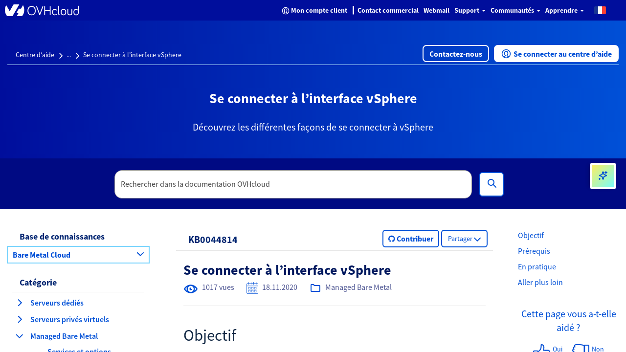

--- FILE ---
content_type: text/css
request_url: https://www.ovhcloud.com/website/assistant_ia/assets/style-B6A8nXQ5.css
body_size: 514893
content:
@layer properties{@supports (((-webkit-hyphens:none)) and (not (margin-trim:inline))) or ((-moz-orient:inline) and (not (color:rgb(from red r g b)))){*,:before,:after,::backdrop{--tw-translate-x:0;--tw-translate-y:0;--tw-translate-z:0;--tw-space-x-reverse:0;--tw-border-style:solid;--tw-gradient-position:initial;--tw-gradient-from:#0000;--tw-gradient-via:#0000;--tw-gradient-to:#0000;--tw-gradient-stops:initial;--tw-gradient-via-stops:initial;--tw-gradient-from-position:0%;--tw-gradient-via-position:50%;--tw-gradient-to-position:100%;--tw-font-weight:initial;--tw-shadow:0 0 #0000;--tw-shadow-color:initial;--tw-shadow-alpha:100%;--tw-inset-shadow:0 0 #0000;--tw-inset-shadow-color:initial;--tw-inset-shadow-alpha:100%;--tw-ring-color:initial;--tw-ring-shadow:0 0 #0000;--tw-inset-ring-color:initial;--tw-inset-ring-shadow:0 0 #0000;--tw-ring-inset:initial;--tw-ring-offset-width:0px;--tw-ring-offset-color:#fff;--tw-ring-offset-shadow:0 0 #0000;--tw-outline-style:solid;--tw-blur:initial;--tw-brightness:initial;--tw-contrast:initial;--tw-grayscale:initial;--tw-hue-rotate:initial;--tw-invert:initial;--tw-opacity:initial;--tw-saturate:initial;--tw-sepia:initial;--tw-drop-shadow:initial;--tw-drop-shadow-color:initial;--tw-drop-shadow-alpha:100%;--tw-drop-shadow-size:initial;--tw-duration:initial;--tw-ease:initial}}}@layer theme{:root,:host{--color-gray-50:oklch(98.5% .002 247.839);--color-gray-200:oklch(92.8% .006 264.531);--color-neutral-100:var(--ods-color-neutral-100);--color-neutral-500:var(--ods-color-neutral-500);--color-neutral-800:var(--ods-color-neutral-800);--color-white:#fff;--spacing:.25rem;--text-xs:.75rem;--text-xs--line-height:calc(1/.75);--text-sm:.875rem;--text-sm--line-height:calc(1.25/.875);--text-2xl:1.5rem;--text-2xl--line-height:calc(2/1.5);--font-weight-semibold:600;--radius-sm:.25rem;--radius-lg:.5rem;--radius-2xl:1rem;--ease-out:cubic-bezier(0,0,.2,1);--animate-bounce:bounce 1s infinite;--default-transition-duration:.15s;--default-transition-timing-function:cubic-bezier(.4,0,.2,1);--color-neutral-050:var(--ods-color-neutral-050);--color-primary-025:var(--ods-color-primary-025);--color-primary-500:var(--ods-color-primary-500);--color-primary-800:var(--ods-color-primary-800);--color-text:var(--ods-color-text);--color-highlight:var(--ods-color-alpha)}}@layer base,components;@layer utilities{.pointer-events-none{pointer-events:none}.visible{visibility:visible}.\!absolute{position:absolute!important}.absolute{position:absolute}.fixed{position:fixed}.relative{position:relative}.static{position:static}.left-\[calc\(50\%-0\.5rem\)\]{left:calc(50% - .5rem)}.z-10{z-index:10}.container{width:100%}@media (min-width:40rem){.container{max-width:40rem}}@media (min-width:48rem){.container{max-width:48rem}}@media (min-width:64rem){.container{max-width:64rem}}@media (min-width:80rem){.container{max-width:80rem}}@media (min-width:96rem){.container{max-width:96rem}}.\!m-0{margin:calc(var(--spacing)*0)!important}.m-4{margin:calc(var(--spacing)*4)}.mx-1{margin-inline:calc(var(--spacing)*1)}.mx-auto{margin-inline:auto}.\!my-2{margin-block:calc(var(--spacing)*2)!important}.my-1{margin-block:calc(var(--spacing)*1)}.my-4{margin-block:calc(var(--spacing)*4)}.my-8{margin-block:calc(var(--spacing)*8)}.\!mt-0{margin-top:calc(var(--spacing)*0)!important}.mt-2{margin-top:calc(var(--spacing)*2)}.mt-3{margin-top:calc(var(--spacing)*3)}.mt-4{margin-top:calc(var(--spacing)*4)}.mt-12{margin-top:calc(var(--spacing)*12)}.mb-1{margin-bottom:calc(var(--spacing)*1)}.mb-2{margin-bottom:calc(var(--spacing)*2)}.mb-4{margin-bottom:calc(var(--spacing)*4)}.ml-2{margin-left:calc(var(--spacing)*2)}.ml-4{margin-left:calc(var(--spacing)*4)}.ml-auto{margin-left:auto}.block{display:block}.flex{display:flex}.hidden{display:none}.inline{display:inline}.inline-block{display:inline-block}.table{display:table}.h-2{height:calc(var(--spacing)*2)}.h-\[1\.75rem\]{height:1.75rem}.h-\[2rem\]{height:2rem}.min-h-0{min-height:calc(var(--spacing)*0)}.min-h-screen{min-height:100vh}.w-2{width:calc(var(--spacing)*2)}.w-\[1\.75rem\]{width:1.75rem}.w-\[1rem\]{width:1rem}.w-\[2rem\]{width:2rem}.w-\[70\%\]{width:70%}.w-full{width:100%}.min-w-0{min-width:calc(var(--spacing)*0)}.flex-1{flex:1}.flex-shrink-0,.shrink-0{flex-shrink:0}.translate-y-0{--tw-translate-y:calc(var(--spacing)*0);translate:var(--tw-translate-x)var(--tw-translate-y)}.translate-y-4{--tw-translate-y:calc(var(--spacing)*4);translate:var(--tw-translate-x)var(--tw-translate-y)}.animate-bounce{animation:var(--animate-bounce)}.cursor-pointer{cursor:pointer}.list-decimal{list-style-type:decimal}.list-disc{list-style-type:disc}.flex-col{flex-direction:column}.flex-row{flex-direction:row}.items-center{align-items:center}.items-end{align-items:flex-end}.justify-between{justify-content:space-between}.justify-center{justify-content:center}.justify-start{justify-content:flex-start}.gap-2{gap:calc(var(--spacing)*2)}.gap-3{gap:calc(var(--spacing)*3)}.gap-4{gap:calc(var(--spacing)*4)}:where(.space-x-1>:not(:last-child)){--tw-space-x-reverse:0;margin-inline-start:calc(calc(var(--spacing)*1)*var(--tw-space-x-reverse));margin-inline-end:calc(calc(var(--spacing)*1)*calc(1 - var(--tw-space-x-reverse)))}.truncate{text-overflow:ellipsis;white-space:nowrap;overflow:hidden}.overflow-hidden{overflow:hidden}.overflow-y-auto{overflow-y:auto}.\!rounded-\[0\.375rem\]{border-radius:.375rem!important}.\!rounded-\[2rem\]{border-radius:2rem!important}.rounded-2xl{border-radius:var(--radius-2xl)}.rounded-full{border-radius:3.40282e38px}.rounded-sm{border-radius:var(--radius-sm)}.rounded-t-lg{border-top-left-radius:var(--radius-lg);border-top-right-radius:var(--radius-lg)}.border-0{border-style:var(--tw-border-style);border-width:0}.border-2{border-style:var(--tw-border-style);border-width:2px}.border-b{border-bottom-style:var(--tw-border-style);border-bottom-width:1px}.border-none{--tw-border-style:none;border-style:none}.border-gray-200{border-color:var(--color-gray-200)}.border-primary-500{border-color:var(--color-primary-500)}.bg-\[var\(--ods-color-primary-700\)\]{background-color:var(--ods-color-primary-700)}.bg-gray-50{background-color:var(--color-gray-50)}.bg-neutral-050{background-color:var(--color-neutral-050)}.bg-neutral-100{background-color:var(--color-neutral-100)}.bg-neutral-500{background-color:var(--color-neutral-500)}.bg-primary-025{background-color:var(--color-primary-025)}.bg-white{background-color:var(--color-white)}.bg-gradient-to-r{--tw-gradient-position:to right in oklab;background-image:linear-gradient(var(--tw-gradient-stops))}.from-primary-500{--tw-gradient-from:var(--color-primary-500);--tw-gradient-stops:var(--tw-gradient-via-stops,var(--tw-gradient-position),var(--tw-gradient-from)var(--tw-gradient-from-position),var(--tw-gradient-to)var(--tw-gradient-to-position))}.to-\[\#B571F3\]{--tw-gradient-to:#b571f3;--tw-gradient-stops:var(--tw-gradient-via-stops,var(--tw-gradient-position),var(--tw-gradient-from)var(--tw-gradient-from-position),var(--tw-gradient-to)var(--tw-gradient-to-position))}.p-2{padding:calc(var(--spacing)*2)}.p-4{padding:calc(var(--spacing)*4)}.p-\[0\.5rem\]{padding:.5rem}.\!px-3{padding-inline:calc(var(--spacing)*3)!important}.px-4{padding-inline:calc(var(--spacing)*4)}.\!py-2{padding-block:calc(var(--spacing)*2)!important}.py-2{padding-block:calc(var(--spacing)*2)}.pb-2{padding-bottom:calc(var(--spacing)*2)}.text-center{text-align:center}.text-left{text-align:left}.align-middle{vertical-align:middle}.text-2xl{font-size:var(--text-2xl);line-height:var(--tw-leading,var(--text-2xl--line-height))}.text-sm{font-size:var(--text-sm);line-height:var(--tw-leading,var(--text-sm--line-height))}.text-xs{font-size:var(--text-xs);line-height:var(--tw-leading,var(--text-xs--line-height))}.\!font-semibold{--tw-font-weight:var(--font-weight-semibold)!important;font-weight:var(--font-weight-semibold)!important}.whitespace-pre-line{white-space:pre-line}.whitespace-pre-wrap{white-space:pre-wrap}.\!text-neutral-800{color:var(--color-neutral-800)!important}.\!text-primary-500{color:var(--color-primary-500)!important}.\!text-white{color:var(--color-white)!important}.text-primary-800{color:var(--color-primary-800)}.text-text{color:var(--color-text)}.text-white{color:var(--color-white)}.uppercase{text-transform:uppercase}.opacity-0{opacity:0}.opacity-100{opacity:1}.shadow-lg{--tw-shadow:0 10px 15px -3px var(--tw-shadow-color,#0000001a),0 4px 6px -4px var(--tw-shadow-color,#0000001a);box-shadow:var(--tw-inset-shadow),var(--tw-inset-ring-shadow),var(--tw-ring-offset-shadow),var(--tw-ring-shadow),var(--tw-shadow)}.outline{outline-style:var(--tw-outline-style);outline-width:1px}.sepia{--tw-sepia:sepia(100%);filter:var(--tw-blur,)var(--tw-brightness,)var(--tw-contrast,)var(--tw-grayscale,)var(--tw-hue-rotate,)var(--tw-invert,)var(--tw-saturate,)var(--tw-sepia,)var(--tw-drop-shadow,)}.filter{filter:var(--tw-blur,)var(--tw-brightness,)var(--tw-contrast,)var(--tw-grayscale,)var(--tw-hue-rotate,)var(--tw-invert,)var(--tw-saturate,)var(--tw-sepia,)var(--tw-drop-shadow,)}.transition-all{transition-property:all;transition-timing-function:var(--tw-ease,var(--default-transition-timing-function));transition-duration:var(--tw-duration,var(--default-transition-duration))}.delay-0{transition-delay:0s}.delay-75{transition-delay:75ms}.delay-150{transition-delay:.15s}.duration-300{--tw-duration:.3s;transition-duration:.3s}.duration-700{--tw-duration:.7s;transition-duration:.7s}.ease-out{--tw-ease:var(--ease-out);transition-timing-function:var(--ease-out)}@media (hover:hover){.hover\:bg-primary-025:hover{background-color:var(--color-primary-025)}}@media (min-width:48rem){.md\:w-\[75\%\]{width:75%}}}@layer ods-quarks,ods-atoms,ods-molecules,ods-organisms;:root{--ods-border-radius-xs:2px;--ods-border-radius-sm:4px;--ods-border-radius-md:8px;--ods-border-radius-lg:16px;--ods-border-width-sm:1px;--ods-border-width-md:2px;--ods-color-alpha:#fbfe47;--ods-color-background-disabled-default:#e6e6e6;--ods-color-background-readonly-default:#f2f2f2;--ods-color-border-disabled-default:#ccc;--ods-color-border-readonly-default:#f2f2f2;--ods-color-beta:#47fe78;--ods-color-critical-000:#fff;--ods-color-critical-025:#fff3f5;--ods-color-critical-050:#ffe6ec;--ods-color-critical-075:#ffd9e3;--ods-color-critical-100:#ffccd9;--ods-color-critical-200:#ef99ab;--ods-color-critical-300:#e67386;--ods-color-critical-400:#cf334e;--ods-color-critical-500:#bf0020;--ods-color-critical-600:#a6001c;--ods-color-critical-700:#800015;--ods-color-critical-800:#601;--ods-color-critical-900:#4d000d;--ods-color-element-background-selected:#00185e;--ods-color-element-text-selected:#fff;--ods-color-form-element-background-critical:#fff;--ods-color-form-element-background-default:#fff;--ods-color-form-element-background-focus-default:#fff;--ods-color-form-element-background-hover-default:#fff;--ods-color-form-element-background-selected-critical:#bf0020;--ods-color-form-element-border-critical:#bf0020;--ods-color-form-element-border-default:#b3b3b3;--ods-color-form-element-border-focus-default:gray;--ods-color-form-element-border-hover-default:gray;--ods-color-form-element-text-default:#4d5592;--ods-color-form-element-text-placeholder-default:#666;--ods-color-heading:#00185e;--ods-color-information-000:#fff;--ods-color-information-025:#f3fdff;--ods-color-information-050:#e6faff;--ods-color-information-075:#cef5ff;--ods-color-information-100:#bef1ff;--ods-color-information-200:#85d9fd;--ods-color-information-300:#4bb2f6;--ods-color-information-400:#157eea;--ods-color-information-500:#0050d7;--ods-color-information-600:#002dbe;--ods-color-information-700:#000e9c;--ods-color-information-800:#00185e;--ods-color-information-900:#000d1f;--ods-color-neutral-000:#fff;--ods-color-neutral-025:#f9f9f9;--ods-color-neutral-050:#f2f2f2;--ods-color-neutral-075:#ececec;--ods-color-neutral-100:#e6e6e6;--ods-color-neutral-200:#ccc;--ods-color-neutral-300:#b3b3b3;--ods-color-neutral-400:#999;--ods-color-neutral-500:gray;--ods-color-neutral-600:#666;--ods-color-neutral-700:#4d4d4d;--ods-color-neutral-800:#333;--ods-color-neutral-900:#1a1a1a;--ods-color-new:#47fffa;--ods-color-primary-000:#fff;--ods-color-primary-025:#f3fdff;--ods-color-primary-050:#e6faff;--ods-color-primary-075:#cef5ff;--ods-color-primary-100:#bef1ff;--ods-color-primary-200:#85d9fd;--ods-color-primary-300:#4bb2f6;--ods-color-primary-400:#157eea;--ods-color-primary-500:#0050d7;--ods-color-primary-600:#002dbe;--ods-color-primary-700:#000e9c;--ods-color-primary-800:#00185e;--ods-color-primary-900:#000d1f;--ods-color-promotion:#ac246f;--ods-color-success-000:#fff;--ods-color-success-025:#f3fbeb;--ods-color-success-050:#e7f7d7;--ods-color-success-075:#ddf5d1;--ods-color-success-100:#d2f2c2;--ods-color-success-200:#90cc7a;--ods-color-success-300:#64b347;--ods-color-success-400:#47991f;--ods-color-success-500:#2b8000;--ods-color-success-600:#267300;--ods-color-success-700:#260;--ods-color-success-800:#1a4d00;--ods-color-success-900:#130;--ods-color-text:#4d5592;--ods-color-text-disabled-default:gray;--ods-color-warning-000:#fff;--ods-color-warning-025:#fffbe5;--ods-color-warning-050:#fff7cc;--ods-color-warning-075:#feefa4;--ods-color-warning-100:#feea86;--ods-color-warning-200:#fed265;--ods-color-warning-300:#ffbb43;--ods-color-warning-400:#ffa322;--ods-color-warning-500:#ff8b00;--ods-color-warning-600:#cc7000;--ods-color-warning-700:#995400;--ods-color-warning-800:#663800;--ods-color-warning-900:#4d2a00;--ods-font-family-code:"Source Code Pro",arial;--ods-font-family-default:"Source Sans Pro","Trebuchet MS",arial,"Segoe UI",sans-serif;--ods-form-element-input-height:32px;--ods-outline-color-default:#000e9c;--ods-outline-offset:2px;--ods-outline-style-default:solid;--ods-outline-width:2px}@font-face{font-family:ODS Icon;font-weight:400;font-style:normal;font-display:block;src:url([data-uri])format("woff2")}@font-face{font-family:Source Code Pro;font-stretch:100%;font-style:normal;font-display:fallback;src:url([data-uri])format("woff2")}@font-face{font-family:Source Code Pro;font-stretch:100%;font-style:italic;font-display:fallback;src:url([data-uri])format("woff2")}@font-face{font-family:Source Sans Pro;font-stretch:100%;font-style:normal;font-display:fallback;src:url([data-uri])format("woff2")}@font-face{font-family:Source Sans Pro;font-stretch:100%;font-style:italic;font-display:fallback;src:url([data-uri])format("woff2")}[data-ods=tooltip-content][data-module=assistant-ia],[data-module=assistant-ia]{font-family:var(--ods-font-family-default)}@property --tw-translate-x{syntax:"*";inherits:false;initial-value:0}@property --tw-translate-y{syntax:"*";inherits:false;initial-value:0}@property --tw-translate-z{syntax:"*";inherits:false;initial-value:0}@property --tw-space-x-reverse{syntax:"*";inherits:false;initial-value:0}@property --tw-border-style{syntax:"*";inherits:false;initial-value:solid}@property --tw-gradient-position{syntax:"*";inherits:false}@property --tw-gradient-from{syntax:"<color>";inherits:false;initial-value:#0000}@property --tw-gradient-via{syntax:"<color>";inherits:false;initial-value:#0000}@property --tw-gradient-to{syntax:"<color>";inherits:false;initial-value:#0000}@property --tw-gradient-stops{syntax:"*";inherits:false}@property --tw-gradient-via-stops{syntax:"*";inherits:false}@property --tw-gradient-from-position{syntax:"<length-percentage>";inherits:false;initial-value:0%}@property --tw-gradient-via-position{syntax:"<length-percentage>";inherits:false;initial-value:50%}@property --tw-gradient-to-position{syntax:"<length-percentage>";inherits:false;initial-value:100%}@property --tw-font-weight{syntax:"*";inherits:false}@property --tw-shadow{syntax:"*";inherits:false;initial-value:0 0 #0000}@property --tw-shadow-color{syntax:"*";inherits:false}@property --tw-shadow-alpha{syntax:"<percentage>";inherits:false;initial-value:100%}@property --tw-inset-shadow{syntax:"*";inherits:false;initial-value:0 0 #0000}@property --tw-inset-shadow-color{syntax:"*";inherits:false}@property --tw-inset-shadow-alpha{syntax:"<percentage>";inherits:false;initial-value:100%}@property --tw-ring-color{syntax:"*";inherits:false}@property --tw-ring-shadow{syntax:"*";inherits:false;initial-value:0 0 #0000}@property --tw-inset-ring-color{syntax:"*";inherits:false}@property --tw-inset-ring-shadow{syntax:"*";inherits:false;initial-value:0 0 #0000}@property --tw-ring-inset{syntax:"*";inherits:false}@property --tw-ring-offset-width{syntax:"<length>";inherits:false;initial-value:0}@property --tw-ring-offset-color{syntax:"*";inherits:false;initial-value:#fff}@property --tw-ring-offset-shadow{syntax:"*";inherits:false;initial-value:0 0 #0000}@property --tw-outline-style{syntax:"*";inherits:false;initial-value:solid}@property --tw-blur{syntax:"*";inherits:false}@property --tw-brightness{syntax:"*";inherits:false}@property --tw-contrast{syntax:"*";inherits:false}@property --tw-grayscale{syntax:"*";inherits:false}@property --tw-hue-rotate{syntax:"*";inherits:false}@property --tw-invert{syntax:"*";inherits:false}@property --tw-opacity{syntax:"*";inherits:false}@property --tw-saturate{syntax:"*";inherits:false}@property --tw-sepia{syntax:"*";inherits:false}@property --tw-drop-shadow{syntax:"*";inherits:false}@property --tw-drop-shadow-color{syntax:"*";inherits:false}@property --tw-drop-shadow-alpha{syntax:"<percentage>";inherits:false;initial-value:100%}@property --tw-drop-shadow-size{syntax:"*";inherits:false}@property --tw-duration{syntax:"*";inherits:false}@property --tw-ease{syntax:"*";inherits:false}@keyframes bounce{0%,to{animation-timing-function:cubic-bezier(.8,0,1,1);transform:translateY(-25%)}50%{animation-timing-function:cubic-bezier(0,0,.2,1);transform:none}}@layer ods-quarks{._icon_10c23_2{line-height:1;font-family:ODS Icon,serif!important;speak:never;font-weight:400;-webkit-font-smoothing:antialiased;-moz-osx-font-smoothing:grayscale;font-variant:normal;font-style:normal}._icon--analysis_10c23_13:before{content:""}._icon--arrow-crossed_10c23_16:before{content:""}._icon--arrow-down_10c23_19:before{content:""}._icon--arrow-down-left_10c23_22:before{content:""}._icon--arrow-down-right_10c23_25:before{content:""}._icon--arrow-left_10c23_28:before{content:""}._icon--arrow-left-right_10c23_31:before{content:""}._icon--arrow-right_10c23_34:before{content:""}._icon--arrow-up_10c23_37:before{content:""}._icon--arrow-up-down_10c23_40:before{content:""}._icon--arrow-up-left_10c23_43:before{content:""}._icon--arrow-up-right_10c23_46:before{content:""}._icon--bell_10c23_49:before{content:""}._icon--bill_10c23_52:before{content:""}._icon--book_10c23_55:before{content:""}._icon--box_10c23_58:before{content:""}._icon--building_10c23_61:before{content:""}._icon--cable_10c23_64:before{content:""}._icon--calculator_10c23_67:before{content:""}._icon--calendar_10c23_70:before{content:""}._icon--castle_10c23_73:before{content:""}._icon--check_10c23_76:before{content:""}._icon--chevron-double-left_10c23_79:before{content:""}._icon--chevron-double-right_10c23_82:before{content:""}._icon--chevron-down_10c23_85:before{content:""}._icon--chevron-left_10c23_88:before{content:""}._icon--chevron-left-slash_10c23_91:before{content:""}._icon--chevron-left-underscore_10c23_94:before{content:""}._icon--chevron-right_10c23_97:before{content:""}._icon--chevron-up_10c23_100:before{content:""}._icon--circle-check_10c23_103:before{content:""}._icon--circle-check-full_10c23_106:before{content:""}._icon--circle-info_10c23_109:before{content:""}._icon--circle-info-full_10c23_112:before{content:""}._icon--circle-question_10c23_115:before{content:""}._icon--circle-question-full_10c23_118:before{content:""}._icon--circle-three-nodes_10c23_121:before{content:""}._icon--circle-user_10c23_124:before{content:""}._icon--circle-xmark_10c23_127:before{content:""}._icon--circle-xmark-full_10c23_130:before{content:""}._icon--clock-time-four_10c23_133:before{content:""}._icon--clock-time-nine_10c23_136:before{content:""}._icon--clock-time-six_10c23_139:before{content:""}._icon--clock-time-three_10c23_142:before{content:""}._icon--clock-time-twelve_10c23_145:before{content:""}._icon--cloud_10c23_148:before{content:""}._icon--cloud-check_10c23_151:before{content:""}._icon--cloud-download_10c23_154:before{content:""}._icon--cloud-lock_10c23_157:before{content:""}._icon--cloud-upload_10c23_160:before{content:""}._icon--cloud-xmark_10c23_163:before{content:""}._icon--cog_10c23_166:before{content:""}._icon--columns_10c23_169:before{content:""}._icon--comment_10c23_172:before{content:""}._icon--cpu_10c23_175:before{content:""}._icon--credit-card_10c23_178:before{content:""}._icon--crown_10c23_181:before{content:""}._icon--d-pad_10c23_184:before{content:""}._icon--diamond-exclamation_10c23_187:before{content:""}._icon--diamond-exclamation-full_10c23_190:before{content:""}._icon--diamonds-full_10c23_193:before{content:""}._icon--disk_10c23_196:before{content:""}._icon--download_10c23_199:before{content:""}._icon--ellipsis-horizontal_10c23_202:before{content:""}._icon--ellipsis-vertical_10c23_205:before{content:""}._icon--email_10c23_208:before{content:""}._icon--emoticon_10c23_211:before{content:""}._icon--emoticon-dizzy_10c23_214:before{content:""}._icon--emoticon-neutral_10c23_217:before{content:""}._icon--emoticon-sad_10c23_220:before{content:""}._icon--emoticon-smile_10c23_223:before{content:""}._icon--emoticon-wink_10c23_226:before{content:""}._icon--equal_10c23_229:before{content:""}._icon--external-link_10c23_232:before{content:""}._icon--eye_10c23_235:before{content:""}._icon--eye-off_10c23_238:before{content:""}._icon--fiber_10c23_241:before{content:""}._icon--file_10c23_244:before{content:""}._icon--file-copy_10c23_247:before{content:""}._icon--file-minus_10c23_250:before{content:""}._icon--file-plus_10c23_253:before{content:""}._icon--filter_10c23_256:before{content:""}._icon--flame_10c23_259:before{content:""}._icon--flask-empty_10c23_262:before{content:""}._icon--flask-full_10c23_265:before{content:""}._icon--flask-half_10c23_268:before{content:""}._icon--floppy_10c23_271:before{content:""}._icon--focus_10c23_274:before{content:""}._icon--folder_10c23_277:before{content:""}._icon--folder-minus_10c23_280:before{content:""}._icon--folder-plus_10c23_283:before{content:""}._icon--funnel_10c23_286:before{content:""}._icon--game-console_10c23_289:before{content:""}._icon--game-controller_10c23_292:before{content:""}._icon--game-controller-alt_10c23_295:before{content:""}._icon--gathering_10c23_298:before{content:""}._icon--gift_10c23_301:before{content:""}._icon--globe_10c23_304:before{content:""}._icon--grid_10c23_307:before{content:""}._icon--grid-alt_10c23_310:before{content:""}._icon--hamburger-menu_10c23_313:before{content:""}._icon--heart_10c23_316:before{content:""}._icon--heart-full_10c23_319:before{content:""}._icon--heart-half_10c23_322:before{content:""}._icon--hexagon-exclamation_10c23_325:before{content:""}._icon--hexagon-exclamation-full_10c23_328:before{content:""}._icon--hierarchy_10c23_331:before{content:""}._icon--history_10c23_334:before{content:""}._icon--home_10c23_337:before{content:""}._icon--key_10c23_340:before{content:""}._icon--leaf_10c23_343:before{content:""}._icon--lifebuoy_10c23_346:before{content:""}._icon--lightbulb_10c23_349:before{content:""}._icon--lightning_10c23_352:before{content:""}._icon--list_10c23_355:before{content:""}._icon--location_10c23_358:before{content:""}._icon--lock-close_10c23_361:before{content:""}._icon--lock-open_10c23_364:before{content:""}._icon--magic-wand_10c23_367:before{content:""}._icon--magnifying-glass_10c23_370:before{content:""}._icon--meter_10c23_373:before{content:""}._icon--minus_10c23_376:before{content:""}._icon--money_10c23_379:before{content:""}._icon--money-bag-default_10c23_382:before{content:""}._icon--money-bag-dollar_10c23_385:before{content:""}._icon--money-bag-euro_10c23_388:before{content:""}._icon--monitor_10c23_391:before{content:""}._icon--network_10c23_394:before{content:""}._icon--pen_10c23_397:before{content:""}._icon--percent_10c23_400:before{content:""}._icon--phone_10c23_403:before{content:""}._icon--piggy-bank_10c23_406:before{content:""}._icon--plus_10c23_409:before{content:""}._icon--printer_10c23_412:before{content:""}._icon--question_10c23_415:before{content:""}._icon--refresh_10c23_418:before{content:""}._icon--resize_10c23_421:before{content:""}._icon--robot_10c23_424:before{content:""}._icon--server_10c23_427:before{content:""}._icon--server-rack_10c23_430:before{content:""}._icon--share-nodes_10c23_433:before{content:""}._icon--shield_10c23_436:before{content:""}._icon--shield-check_10c23_439:before{content:""}._icon--shield-exclamation_10c23_442:before{content:""}._icon--shield-firewall_10c23_445:before{content:""}._icon--shield-lock_10c23_448:before{content:""}._icon--shield-minus_10c23_451:before{content:""}._icon--shield-off_10c23_454:before{content:""}._icon--shield-plus_10c23_457:before{content:""}._icon--shield-xmark_10c23_460:before{content:""}._icon--shopping-cart_10c23_463:before{content:""}._icon--shopping-cart-error_10c23_466:before{content:""}._icon--shopping-cart-minus_10c23_469:before{content:""}._icon--shopping-cart-plus_10c23_472:before{content:""}._icon--shopping-cart-xmark_10c23_475:before{content:""}._icon--shrink_10c23_478:before{content:""}._icon--shutdown_10c23_481:before{content:""}._icon--sort-alpha-down_10c23_484:before{content:""}._icon--sort-alpha-up_10c23_487:before{content:""}._icon--sort-numeric-down_10c23_490:before{content:""}._icon--sort-numeric-up_10c23_493:before{content:""}._icon--sparkle_10c23_496:before{content:""}._icon--split-horizontal_10c23_499:before{content:""}._icon--split-vertical_10c23_502:before{content:""}._icon--star_10c23_505:before{content:""}._icon--star-full_10c23_508:before{content:""}._icon--star-half_10c23_511:before{content:""}._icon--store_10c23_514:before{content:""}._icon--sync_10c23_517:before{content:""}._icon--tag_10c23_520:before{content:""}._icon--thumbs-down_10c23_523:before{content:""}._icon--thumbs-up_10c23_526:before{content:""}._icon--timer_10c23_529:before{content:""}._icon--traffic-cone_10c23_532:before{content:""}._icon--trash_10c23_535:before{content:""}._icon--triangle-exclamation_10c23_538:before{content:""}._icon--triangle-exclamation-full_10c23_541:before{content:""}._icon--triangle-three-nodes_10c23_544:before{content:""}._icon--truck_10c23_547:before{content:""}._icon--undo_10c23_550:before{content:""}._icon--upload_10c23_553:before{content:""}._icon--user_10c23_556:before{content:""}._icon--vault_10c23_559:before{content:""}._icon--xmark_10c23_562:before{content:""}}@layer ods-atoms{._link_1y3p4_2{display:inline-flex;position:relative;flex-flow:row;gap:8px;align-items:center;cursor:pointer;width:max-content;text-decoration:none;color:var(--ods-color-primary-500);font-weight:600}._link_1y3p4_2:after{position:absolute;bottom:0;left:0;transform:scaleX(0);transform-origin:left center;transition:transform .2s ease-out;background-color:currentcolor;width:100%;height:1px;content:"";will-change:transform}._link_1y3p4_2:hover,._link_1y3p4_2:focus-visible{color:var(--ods-color-primary-600)}._link_1y3p4_2:hover:after,._link_1y3p4_2:focus-visible:after{transform:scaleX(1)}._link_1y3p4_2:focus-visible{outline:var(--ods-outline-style-default) var(--ods-outline-width) var(--ods-outline-color-default);outline-offset:var(--ods-outline-offset)}._link_1y3p4_2:visited{color:var(--ods-color-primary-700)}._link--no-text_1y3p4_40{gap:0}._link_1y3p4_2._link--disabled_1y3p4_43{border-color:var(--ods-color-border-disabled-default);background-color:var(--ods-color-background-disabled-default);cursor:not-allowed;color:var(--ods-color-text-disabled-default);background-color:inherit}._link_1y3p4_2._link--disabled_1y3p4_43:focus-visible,._link_1y3p4_2._link--disabled_1y3p4_43:hover{transition:none;background-size:0}}@layer ods-quarks{._text--caption_1aw48_2{color:var(--ods-color-text);font-size:12px;font-weight:400}._text--code_1aw48_7{color:var(--ods-color-text);font-family:var(--ods-font-family-code);font-size:16px;font-weight:400}._text--heading-1_1aw48_13{margin:0;color:var(--ods-color-heading);font-size:36px;font-weight:700}._text--heading-2_1aw48_19{margin:0;color:var(--ods-color-heading);font-size:28px;font-weight:700}._text--heading-3_1aw48_25{margin:0;color:var(--ods-color-heading);font-size:24px;font-weight:700}._text--heading-4_1aw48_31{margin:0;color:var(--ods-color-heading);font-size:20px;font-weight:700}._text--heading-5_1aw48_37{margin:0;color:var(--ods-color-heading);font-size:18px;font-weight:700}._text--heading-6_1aw48_43{margin:0;color:var(--ods-color-heading);font-size:16px;font-weight:700}._text--label_1aw48_49{color:var(--ods-color-text);font-size:16px;font-weight:600}._text--paragraph_1aw48_54{margin:0;color:var(--ods-color-text);font-size:16px;font-weight:400}._text--span_1aw48_60{color:var(--ods-color-text);font-size:16px;font-weight:400}}@layer ods-quarks{@keyframes _rotate_o7c7y_1{0%{transform:rotate(0)}to{transform:rotate(360deg)}}._spinner_o7c7y_10{display:inline-block;height:100%}._spinner--xs_o7c7y_14{height:12px}._spinner--sm_o7c7y_17{height:24px}._spinner--md_o7c7y_20{height:48px}._spinner--lg_o7c7y_23{height:80px}._spinner--neutral_o7c7y_26{fill:var(--ods-color-neutral-500)}._spinner--primary_o7c7y_29{fill:var(--ods-color-primary-500)}._spinner__svg_o7c7y_32{height:100%;animation:_rotate_o7c7y_1 .8s infinite linear}}@layer ods-atoms{._button_1koyw_2{display:inline-flex;align-items:center;justify-content:center;border-radius:var(--ods-border-radius-md);cursor:pointer;overflow:hidden;font-family:inherit;font-size:1rem;font-weight:600;font-style:normal;position:relative}._button_1koyw_2:disabled{border-color:var(--ods-color-border-disabled-default);background-color:var(--ods-color-background-disabled-default);cursor:not-allowed;color:var(--ods-color-text-disabled-default)}._button_1koyw_2:focus-visible{outline:var(--ods-outline-style-default) var(--ods-outline-width) var(--ods-outline-color-default);outline-offset:var(--ods-outline-offset)}._button--xs_1koyw_25{column-gap:6px;border-radius:var(--ods-border-radius-xs);padding:5px;min-width:24px;min-height:24px;line-height:1;font-size:.75rem}._button--sm_1koyw_34{column-gap:6px;border-radius:var(--ods-border-radius-sm);padding:5px;min-width:32px;min-height:32px;line-height:1.15}._button--md_1koyw_42{column-gap:8px;padding:7px;min-width:40px;min-height:40px;line-height:1.15}._button--default_1koyw_49._button--critical_1koyw_49{border-width:var(--ods-border-width-sm);border-style:solid}._button--default_1koyw_49._button--critical_1koyw_49:not(:disabled){border-color:var(--ods-color-critical-500);background-color:var(--ods-color-critical-500);color:var(--ods-color-primary-000)}._button--default_1koyw_49._button--critical_1koyw_49:not(:disabled):focus-visible,._button--default_1koyw_49._button--critical_1koyw_49:not(:disabled):hover{border-color:var(--ods-color-critical-700);background-color:var(--ods-color-critical-700)}._button--default_1koyw_49._button--critical_1koyw_49:not(:disabled):active{border-color:var(--ods-color-critical-800);background-color:var(--ods-color-critical-800)}._button--default_1koyw_49._button--information_1koyw_66{border-width:var(--ods-border-width-sm);border-style:solid}._button--default_1koyw_49._button--information_1koyw_66:not(:disabled){border-color:var(--ods-color-information-100);background-color:var(--ods-color-information-100);color:var(--ods-color-information-700)}._button--default_1koyw_49._button--information_1koyw_66:not(:disabled):focus-visible,._button--default_1koyw_49._button--information_1koyw_66:not(:disabled):hover{border-color:var(--ods-color-information-200);background-color:var(--ods-color-information-200)}._button--default_1koyw_49._button--information_1koyw_66:not(:disabled):active{border-color:var(--ods-color-information-300);background-color:var(--ods-color-information-300)}._button--default_1koyw_49._button--neutral_1koyw_83{border-width:var(--ods-border-width-sm);border-style:solid}._button--default_1koyw_49._button--neutral_1koyw_83:not(:disabled){border-color:var(--ods-color-neutral-600);background-color:var(--ods-color-neutral-600);color:var(--ods-color-neutral-000)}._button--default_1koyw_49._button--neutral_1koyw_83:not(:disabled):focus-visible,._button--default_1koyw_49._button--neutral_1koyw_83:not(:disabled):hover{border-color:var(--ods-color-neutral-700);background-color:var(--ods-color-neutral-700)}._button--default_1koyw_49._button--neutral_1koyw_83:not(:disabled):active{border-color:var(--ods-color-neutral-800);background-color:var(--ods-color-neutral-800)}._button--default_1koyw_49._button--primary_1koyw_100{border-width:var(--ods-border-width-sm);border-style:solid}._button--default_1koyw_49._button--primary_1koyw_100:not(:disabled){border-color:var(--ods-color-primary-500);background-color:var(--ods-color-primary-500);color:var(--ods-color-primary-000)}._button--default_1koyw_49._button--primary_1koyw_100:not(:disabled):focus-visible,._button--default_1koyw_49._button--primary_1koyw_100:not(:disabled):hover{border-color:var(--ods-color-primary-700);background-color:var(--ods-color-primary-700)}._button--default_1koyw_49._button--primary_1koyw_100:not(:disabled):active{border-color:var(--ods-color-primary-800);background-color:var(--ods-color-primary-800)}._button--default_1koyw_49._button--success_1koyw_117{border-width:var(--ods-border-width-sm);border-style:solid}._button--default_1koyw_49._button--success_1koyw_117:not(:disabled){border-color:var(--ods-color-success-500);background-color:var(--ods-color-success-500);color:var(--ods-color-success-000)}._button--default_1koyw_49._button--success_1koyw_117:not(:disabled):focus-visible,._button--default_1koyw_49._button--success_1koyw_117:not(:disabled):hover{border-color:var(--ods-color-success-700);background-color:var(--ods-color-success-700)}._button--default_1koyw_49._button--success_1koyw_117:not(:disabled):active{border-color:var(--ods-color-success-800);background-color:var(--ods-color-success-800)}._button--default_1koyw_49._button--warning_1koyw_134{border-width:var(--ods-border-width-sm);border-style:solid}._button--default_1koyw_49._button--warning_1koyw_134:not(:disabled){border-color:var(--ods-color-warning-400);background-color:var(--ods-color-warning-400);color:var(--ods-color-warning-900)}._button--default_1koyw_49._button--warning_1koyw_134:not(:disabled):focus-visible,._button--default_1koyw_49._button--warning_1koyw_134:not(:disabled):hover{border-color:var(--ods-color-warning-500);background-color:var(--ods-color-warning-500)}._button--default_1koyw_49._button--warning_1koyw_134:not(:disabled):active{border-color:var(--ods-color-warning-600);background-color:var(--ods-color-warning-600)}._button--ghost_1koyw_151._button--critical_1koyw_49{border:var(--ods-border-width-sm) solid transparent}._button--ghost_1koyw_151._button--critical_1koyw_49:disabled{background-color:inherit}._button--ghost_1koyw_151._button--critical_1koyw_49:not(:disabled){background-color:inherit;color:var(--ods-color-critical-500)}._button--ghost_1koyw_151._button--critical_1koyw_49:not(:disabled):focus-visible,._button--ghost_1koyw_151._button--critical_1koyw_49:not(:disabled):hover{background-color:var(--ods-color-critical-100);color:var(--ods-color-critical-700)}._button--ghost_1koyw_151._button--critical_1koyw_49:not(:disabled):active{background-color:var(--ods-color-critical-200);color:var(--ods-color-critical-800)}._button--ghost_1koyw_151._button--information_1koyw_66{border:var(--ods-border-width-sm) solid transparent}._button--ghost_1koyw_151._button--information_1koyw_66:disabled{background-color:inherit}._button--ghost_1koyw_151._button--information_1koyw_66:not(:disabled){background-color:inherit;color:var(--ods-color-information-500)}._button--ghost_1koyw_151._button--information_1koyw_66:not(:disabled):focus-visible,._button--ghost_1koyw_151._button--information_1koyw_66:not(:disabled):hover{background-color:var(--ods-color-information-100);color:var(--ods-color-information-700)}._button--ghost_1koyw_151._button--information_1koyw_66:not(:disabled):active{background-color:var(--ods-color-information-200);color:var(--ods-color-information-800)}._button--ghost_1koyw_151._button--neutral_1koyw_83{border:var(--ods-border-width-sm) solid transparent}._button--ghost_1koyw_151._button--neutral_1koyw_83:disabled{background-color:inherit}._button--ghost_1koyw_151._button--neutral_1koyw_83:not(:disabled){background-color:inherit;color:var(--ods-color-neutral-600)}._button--ghost_1koyw_151._button--neutral_1koyw_83:not(:disabled):focus-visible,._button--ghost_1koyw_151._button--neutral_1koyw_83:not(:disabled):hover{background-color:var(--ods-color-neutral-100);color:var(--ods-color-neutral-700)}._button--ghost_1koyw_151._button--neutral_1koyw_83:not(:disabled):active{background-color:var(--ods-color-neutral-200);color:var(--ods-color-neutral-800)}._button--ghost_1koyw_151._button--primary_1koyw_100{border:var(--ods-border-width-sm) solid transparent}._button--ghost_1koyw_151._button--primary_1koyw_100:disabled{background-color:inherit}._button--ghost_1koyw_151._button--primary_1koyw_100:not(:disabled){background-color:inherit;color:var(--ods-color-primary-500)}._button--ghost_1koyw_151._button--primary_1koyw_100:not(:disabled):focus-visible,._button--ghost_1koyw_151._button--primary_1koyw_100:not(:disabled):hover{background-color:var(--ods-color-primary-100);color:var(--ods-color-primary-700)}._button--ghost_1koyw_151._button--primary_1koyw_100:not(:disabled):active{background-color:var(--ods-color-primary-200);color:var(--ods-color-primary-800)}._button--ghost_1koyw_151._button--success_1koyw_117{border:var(--ods-border-width-sm) solid transparent}._button--ghost_1koyw_151._button--success_1koyw_117:disabled{background-color:inherit}._button--ghost_1koyw_151._button--success_1koyw_117:not(:disabled){background-color:inherit;color:var(--ods-color-success-500)}._button--ghost_1koyw_151._button--success_1koyw_117:not(:disabled):focus-visible,._button--ghost_1koyw_151._button--success_1koyw_117:not(:disabled):hover{background-color:var(--ods-color-success-100);color:var(--ods-color-success-700)}._button--ghost_1koyw_151._button--success_1koyw_117:not(:disabled):active{background-color:var(--ods-color-success-200);color:var(--ods-color-success-800)}._button--ghost_1koyw_151._button--warning_1koyw_134{border:var(--ods-border-width-sm) solid transparent}._button--ghost_1koyw_151._button--warning_1koyw_134:disabled{background-color:inherit}._button--ghost_1koyw_151._button--warning_1koyw_134:not(:disabled){background-color:inherit;color:var(--ods-color-warning-700)}._button--ghost_1koyw_151._button--warning_1koyw_134:not(:disabled):focus-visible,._button--ghost_1koyw_151._button--warning_1koyw_134:not(:disabled):hover{background-color:var(--ods-color-warning-100);color:var(--ods-color-warning-800)}._button--ghost_1koyw_151._button--warning_1koyw_134:not(:disabled):active{background-color:var(--ods-color-warning-200);color:var(--ods-color-warning-900)}._button--outline_1koyw_259._button--critical_1koyw_49{border-width:var(--ods-border-width-sm);border-style:solid}._button--outline_1koyw_259._button--critical_1koyw_49:not(:disabled){border-color:var(--ods-color-critical-500);background-color:var(--ods-color-primary-000);color:var(--ods-color-critical-500)}._button--outline_1koyw_259._button--critical_1koyw_49:not(:disabled):focus-visible,._button--outline_1koyw_259._button--critical_1koyw_49:not(:disabled):hover{border-color:var(--ods-color-critical-700);background-color:var(--ods-color-critical-100);color:var(--ods-color-critical-700)}._button--outline_1koyw_259._button--critical_1koyw_49:not(:disabled):active{border-color:var(--ods-color-critical-800);background-color:var(--ods-color-critical-200);color:var(--ods-color-critical-800)}._button--outline_1koyw_259._button--information_1koyw_66{border-width:var(--ods-border-width-sm);border-style:solid}._button--outline_1koyw_259._button--information_1koyw_66:not(:disabled){border-color:var(--ods-color-information-500);background-color:var(--ods-color-information-000);color:var(--ods-color-information-500)}._button--outline_1koyw_259._button--information_1koyw_66:not(:disabled):focus-visible,._button--outline_1koyw_259._button--information_1koyw_66:not(:disabled):hover{border-color:var(--ods-color-information-700);background-color:var(--ods-color-information-100);color:var(--ods-color-information-700)}._button--outline_1koyw_259._button--information_1koyw_66:not(:disabled):active{border-color:var(--ods-color-information-800);background-color:var(--ods-color-information-200);color:var(--ods-color-information-800)}._button--outline_1koyw_259._button--neutral_1koyw_83{border-width:var(--ods-border-width-sm);border-style:solid}._button--outline_1koyw_259._button--neutral_1koyw_83:not(:disabled){border-color:var(--ods-color-neutral-600);background-color:var(--ods-color-neutral-000);color:var(--ods-color-neutral-600)}._button--outline_1koyw_259._button--neutral_1koyw_83:not(:disabled):focus-visible,._button--outline_1koyw_259._button--neutral_1koyw_83:not(:disabled):hover{border-color:var(--ods-color-neutral-700);background-color:var(--ods-color-neutral-100);color:var(--ods-color-neutral-700)}._button--outline_1koyw_259._button--neutral_1koyw_83:not(:disabled):active{border-color:var(--ods-color-neutral-800);background-color:var(--ods-color-neutral-200);color:var(--ods-color-neutral-800)}._button--outline_1koyw_259._button--primary_1koyw_100{border-width:var(--ods-border-width-sm);border-style:solid}._button--outline_1koyw_259._button--primary_1koyw_100:not(:disabled){border-color:var(--ods-color-primary-500);background-color:var(--ods-color-primary-000);color:var(--ods-color-primary-500)}._button--outline_1koyw_259._button--primary_1koyw_100:not(:disabled):focus-visible,._button--outline_1koyw_259._button--primary_1koyw_100:not(:disabled):hover{border-color:var(--ods-color-primary-700);background-color:var(--ods-color-primary-100);color:var(--ods-color-primary-700)}._button--outline_1koyw_259._button--primary_1koyw_100:not(:disabled):active{border-color:var(--ods-color-primary-800);background-color:var(--ods-color-primary-200);color:var(--ods-color-primary-800)}._button--outline_1koyw_259._button--success_1koyw_117{border-width:var(--ods-border-width-sm);border-style:solid}._button--outline_1koyw_259._button--success_1koyw_117:not(:disabled){border-color:var(--ods-color-success-500);background-color:var(--ods-color-success-000);color:var(--ods-color-success-500)}._button--outline_1koyw_259._button--success_1koyw_117:not(:disabled):focus-visible,._button--outline_1koyw_259._button--success_1koyw_117:not(:disabled):hover{border-color:var(--ods-color-success-700);background-color:var(--ods-color-success-100);color:var(--ods-color-success-700)}._button--outline_1koyw_259._button--success_1koyw_117:not(:disabled):active{border-color:var(--ods-color-success-800);background-color:var(--ods-color-success-200);color:var(--ods-color-success-800)}._button--outline_1koyw_259._button--warning_1koyw_134{border-width:var(--ods-border-width-sm);border-style:solid}._button--outline_1koyw_259._button--warning_1koyw_134:not(:disabled){border-color:var(--ods-color-warning-700);background-color:var(--ods-color-warning-000);color:var(--ods-color-warning-700)}._button--outline_1koyw_259._button--warning_1koyw_134:not(:disabled):focus-visible,._button--outline_1koyw_259._button--warning_1koyw_134:not(:disabled):hover{border-color:var(--ods-color-warning-800);background-color:var(--ods-color-warning-100);color:var(--ods-color-warning-800)}._button--outline_1koyw_259._button--warning_1koyw_134:not(:disabled):active{border-color:var(--ods-color-warning-900);background-color:var(--ods-color-warning-200);color:var(--ods-color-warning-900)}._button__spinner_1koyw_373{display:flex;position:absolute;inset:0;align-items:center;justify-content:center;background-color:var(--ods-color-neutral-100)}}@layer ods-atoms{._popover-content_6kx3n_2{--arrow-size: 8px;--arrow-background: var(--ods-color-primary-000);z-index:99;border-radius:4px;filter:drop-shadow(0 2px 8px rgba(0,14,156,.2));background:var(--ods-color-primary-000);padding:8px;color:var(--ods-color-text)}}@layer ods-atoms{._popover-trigger_a014q_2:focus-visible{outline:var(--ods-outline-style-default) var(--ods-outline-width) var(--ods-outline-color-default);outline-offset:var(--ods-outline-offset)}}@layer ods-atoms{._tooltip-content_zk0pd_2{--arrow-size: 8px;--arrow-background: var(--ods-color-primary-000);z-index:99;border-radius:4px;filter:drop-shadow(0 2px 8px rgba(0,14,156,.2));background:var(--ods-color-primary-000);padding:8px;color:var(--ods-color-text)}}@layer ods-atoms{._tooltip-trigger_wxukn_2:focus-visible{outline:var(--ods-outline-style-default) var(--ods-outline-width) var(--ods-outline-color-default);outline-offset:var(--ods-outline-offset)}}@layer ods-molecules{._form-field_112eg_2{display:flex;flex-direction:column;row-gap:4px}}@layer ods-molecules{._form-field-error_nxtot_2{color:var(--ods-color-critical-500);font-weight:600}}@layer ods-molecules{._form-field-label_1udkg_2{width:fit-content}}@layer ods-atoms{._textarea_mmrrg_2{box-sizing:border-box;border:var(--ods-border-width-sm) solid var(--ods-color-form-element-border-default);border-radius:var(--ods-border-radius-sm);padding:3px 8px;height:var(--ods-form-element-input-height);color:var(--ods-color-text);font-family:inherit;font-size:1rem;height:auto;resize:none}._textarea_mmrrg_2:focus{outline:var(--ods-outline-style-default) var(--ods-outline-width) var(--ods-outline-color-default);outline-offset:var(--ods-outline-offset)}._textarea_mmrrg_2:disabled{border-color:var(--ods-color-border-disabled-default);background-color:var(--ods-color-background-disabled-default);cursor:not-allowed;color:var(--ods-color-text-disabled-default)}._textarea_mmrrg_2:not(:disabled):read-only{border-color:var(--ods-color-border-readonly-default);background-color:var(--ods-color-background-readonly-default)}._textarea_mmrrg_2:not([data-invalid],:disabled,:read-only):focus{border-color:var(--ods-color-form-element-border-focus-default)}._textarea_mmrrg_2:not([data-invalid],:disabled,:read-only):hover{border-color:var(--ods-color-form-element-border-hover-default)}._textarea_mmrrg_2._textarea_mmrrg_2[data-invalid]{border-color:var(--ods-color-form-element-border-critical)}}@layer ods-quarks{._divider_10itd_2{transform:scaleY(1);border:none;height:1px}._divider--neutral_10itd_7{background-color:var(--ods-color-neutral-700)}._divider--primary_10itd_10{background-color:var(--ods-color-neutral-100)}._divider--0_10itd_13{margin-top:0;margin-bottom:0}._divider--2_10itd_17{margin-top:1px;margin-bottom:1px}._divider--4_10itd_21{margin-top:2px;margin-bottom:2px}._divider--8_10itd_25{margin-top:4px;margin-bottom:4px}._divider--12_10itd_29{margin-top:6px;margin-bottom:6px}._divider--16_10itd_33{margin-top:8px;margin-bottom:8px}._divider--24_10itd_37{margin-top:12px;margin-bottom:12px}._divider--32_10itd_41{margin-top:16px;margin-bottom:16px}._divider--40_10itd_45{margin-top:20px;margin-bottom:20px}._divider--48_10itd_49{margin-top:24px;margin-bottom:24px}._divider--64_10itd_53{margin-top:32px;margin-bottom:32px}}@layer ods-molecules{._message_1oosv_2{box-sizing:border-box;display:inline-flex;column-gap:.5rem;align-items:center;padding:.5rem}._message--default_1oosv_9._message--critical_1oosv_9{background-color:var(--ods-color-critical-075);color:var(--ods-color-critical-700)}._message--default_1oosv_9._message--information_1oosv_13{background-color:var(--ods-color-information-075);color:var(--ods-color-information-700)}._message--default_1oosv_9._message--neutral_1oosv_17{background-color:var(--ods-color-neutral-075);color:var(--ods-color-neutral-700)}._message--default_1oosv_9._message--primary_1oosv_21{background-color:var(--ods-color-primary-500);color:var(--ods-color-primary-000)}._message--default_1oosv_9._message--primary_1oosv_21 ._message__close_1oosv_25:not(:hover,:active,:focus-visible){color:var(--ods-color-neutral-000)}._message--default_1oosv_9._message--success_1oosv_28{background-color:var(--ods-color-success-075);color:var(--ods-color-success-700)}._message--default_1oosv_9._message--warning_1oosv_32{background-color:var(--ods-color-warning-075);color:var(--ods-color-warning-700)}._message--light_1oosv_36._message--critical_1oosv_9{background-color:var(--ods-color-neutral-000);color:var(--ods-color-critical-700)}._message--light_1oosv_36._message--information_1oosv_13{background-color:var(--ods-color-neutral-000);color:var(--ods-color-information-700)}._message--light_1oosv_36._message--neutral_1oosv_17{background-color:var(--ods-color-neutral-000);color:var(--ods-color-neutral-700)}._message--light_1oosv_36._message--primary_1oosv_21{background-color:var(--ods-color-neutral-000);color:var(--ods-color-primary-700)}._message--light_1oosv_36._message--success_1oosv_28{background-color:var(--ods-color-neutral-000);color:var(--ods-color-success-700)}._message--light_1oosv_36._message--warning_1oosv_32{background-color:var(--ods-color-neutral-000);color:var(--ods-color-warning-700)}._message__close_1oosv_25{align-self:start}}@layer ods-molecules{._message-body_fe7x3_2{width:100%}}@layer ods-molecules{._message-icon_mpgx8_2{align-self:start;padding:.125rem 0;font-size:1.25rem}}._toasterWrapper_xai0t_1{position:fixed;inset:0;z-index:9999;pointer-events:none}._toasterWrapper_xai0t_1 [data-scope=toast][data-part=root]{z-index:var(--z-index);width:25rem;height:var(--height);overflow-wrap:anywhere;pointer-events:auto;opacity:var(--opacity);scale:var(--scale);translate:var(--x) var(--y);transition:translate .4s,scale .4s,opacity .4s,height .4s,box-shadow .2s;transition-timing-function:cubic-bezier(.21,1.02,.73,1);will-change:translate,opacity,scale}._toasterWrapper_xai0t_1 [data-scope=toast][data-part=root][data-state=closed]{transition:translate .4s,scale .4s,opacity .2s;transition-timing-function:cubic-bezier(.06,.71,.55,1)}._messages_ndbm8_1{p+p{margin-top:1rem}._paragraph_ndbm8_5+._paragraph_ndbm8_5{margin-top:1rem}h1{margin:2.5rem 0}h2{margin:2rem 0}h3{margin:1.75rem 0}h4,h5,h6{margin:1rem 0}}@keyframes _fadeInUp_ndbm8_1{0%{opacity:0}to{opacity:1}}._fadeIn_ndbm8_33{animation:_fadeInUp_ndbm8_1 .5s ease-out}._markdownWrapper_4gewx_1 mark{background-color:var(--color-highlight)}._textCreatedon_1bokc_1{color:var(--color-neutral-500)}._messageBox_bqn2m_1{padding:.5rem;border-color:var(--color-neutral-100);border-width:1px;border-radius:.375rem}._messageBoxFocus_bqn2m_8{outline:var(--ods-outline-style-default) var(--ods-outline-width) var(--ods-outline-color-default);outline-offset:var(--ods-outline-offset)}._messageInput_bqn2m_14,._messageInput_bqn2m_14:focus,._messageInput_bqn2m_14:focus-visible,._messageInput_bqn2m_14:active{padding:0;outline:0;border:0}._messageBoxContainer_bqn2m_23{position:relative}._buttonContainer_bqn2m_27{position:absolute;right:.5rem;bottom:.5rem}._appRoot_m3srs_1{height:100%;font-family:var(--ods-font-family-default)}._appRoot_m3srs_1 textarea{resize:initial}._appRoot_m3srs_1 pre{padding:0;overflow-x:auto;color:#444;word-break:break-word;background:none}._appRoot_m3srs_1 code{all:revert;font-family:monospace}._appRoot_m3srs_1 article{display:flex}._appRoot_m3srs_1 h4{margin-bottom:0}._appRoot_m3srs_1 button{border-radius:var(--ods-border-radius-md)}._chatbotToggleButton_m3srs_35{position:fixed;right:1rem;bottom:1rem;z-index:50}._chatbotContainer_m3srs_42{position:fixed;inset:0;z-index:40;width:100vw;min-width:100vw;max-width:100vw;height:100vh;min-height:100vh;max-height:100vh;overflow:hidden;border:1px solid #ccc;border-radius:0}@media (min-width: 768px){._chatbotContainer_m3srs_42{inset:auto;right:1rem;bottom:1rem;width:30vw;min-width:400px;max-width:400px;height:550px;min-height:400px;max-height:550px;resize:vertical;border-radius:.5rem}}


--- FILE ---
content_type: image/svg+xml;charset=UTF-8
request_url: https://help.ovhcloud.com/footer-youtube.svg
body_size: 338
content:
<?xml version="1.0" encoding="UTF-8"?>
<svg id="Layer_1" data-name="Layer 1" xmlns="http://www.w3.org/2000/svg" viewBox="0 0 40 40">
  <defs>
    <style>
      .cls-1 {
        fill: #fff;
        stroke-width: 0px;
      }
    </style>
  </defs>
  <path class="cls-1" d="m39.74,15.47c0-1.69-.26-3.39-.78-4.95-.39-1.95-1.95-3.52-3.91-3.91-1.04-.26-2.08-.39-3.13-.39-2.35-.13-5.34-.26-8.47-.39-4.43-.13-8.99,0-13.55.26-1.56,0-3.13.13-4.56.39-2.35.26-4.17,2.08-4.56,4.3-.13.91-.26,1.82-.39,2.74-.39,3-.39,5.99-.39,8.99,0,2.21.26,4.3.78,6.38.39,2.35,2.21,4.04,4.56,4.43,1.43.26,2.87.39,4.43.52,2.48.13,4.82.13,7.3.26l2.87.13h0c3.78,0,7.82-.13,11.99-.39,1.17,0,2.21-.26,3.39-.52,2.08-.52,3.52-2.08,3.91-4.17.52-2.61.78-5.34.78-7.95-.13-2.21-.13-4.17-.26-5.73Zm-13.29,4.95l-10.03,5.86c-.13,0-.26.13-.26.13-.13,0-.26,0-.26-.13-.26-.13-.26-.39-.26-.52v-11.6c0-.26.13-.39.26-.52.26-.13.39-.13.65,0l10.03,5.73c.26.13.39.39.26.52-.13.26-.13.39-.39.52Z"/>
</svg>